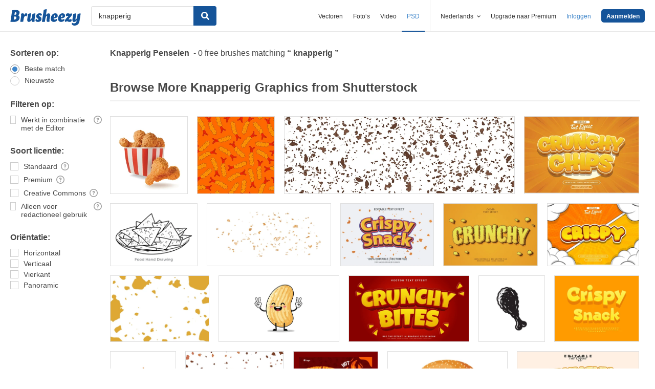

--- FILE ---
content_type: text/plain;charset=UTF-8
request_url: https://c.pub.network/v2/c
body_size: -112
content:
09c9d8fa-b48b-41db-830a-816485d422ea

--- FILE ---
content_type: text/plain;charset=UTF-8
request_url: https://c.pub.network/v2/c
body_size: -262
content:
3f64daba-4aa6-46d9-a586-9edc968d835d